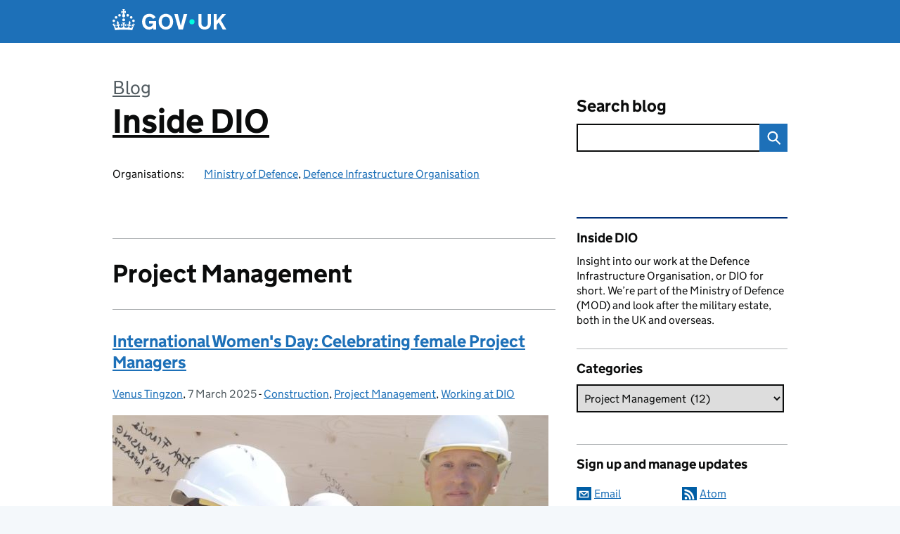

--- FILE ---
content_type: text/html; charset=UTF-8
request_url: https://insidedio.blog.gov.uk/category/project-management/
body_size: 18043
content:
<!DOCTYPE html>
<html lang="en" class="govuk-template--rebranded">
	<head>
		<meta charset="utf-8">

		<meta name="viewport" content="width=device-width, initial-scale=1, viewport-fit=cover">
		<meta name="theme-color" content="#0b0c0c">

		<link rel="icon" sizes="48x48" href="https://insidedio.blog.gov.uk/wp-content/themes/gds-blogs/build/node_modules/govuk-frontend/dist/govuk/assets/rebrand/images/favicon.ico">
		<link rel="icon" sizes="any" href="https://insidedio.blog.gov.uk/wp-content/themes/gds-blogs/build/node_modules/govuk-frontend/dist/govuk/assets/rebrand/images/favicon.svg" type="image/svg+xml">
		<link rel="mask-icon" href="https://insidedio.blog.gov.uk/wp-content/themes/gds-blogs/build/node_modules/govuk-frontend/dist/govuk/assets/rebrand/images/govuk-icon-mask.svg" color="#0b0c0c">
		<link rel="apple-touch-icon" href="https://insidedio.blog.gov.uk/wp-content/themes/gds-blogs/build/node_modules/govuk-frontend/dist/govuk/assets/rebrand/images/govuk-icon-180.png">
		<link rel="manifest" href="https://insidedio.blog.gov.uk/wp-content/themes/gds-blogs/build/node_modules/govuk-frontend/dist/govuk/assets/rebrand/manifest.json">

		<title>Project Management &#8211; Inside DIO</title>
<meta name='robots' content='max-image-preview:large' />
<link rel='dns-prefetch' href='//cc.cdn.civiccomputing.com' />
<link rel='dns-prefetch' href='//insidedio.blog.gov.uk' />
<link rel="alternate" type="application/atom+xml" title="Inside DIO &raquo; Feed" href="https://insidedio.blog.gov.uk/feed/" />
<link rel="alternate" type="application/atom+xml" title="Inside DIO &raquo; Project Management Category Feed" href="https://insidedio.blog.gov.uk/category/project-management/feed/" />
<style id='wp-img-auto-sizes-contain-inline-css'>
img:is([sizes=auto i],[sizes^="auto," i]){contain-intrinsic-size:3000px 1500px}
/*# sourceURL=wp-img-auto-sizes-contain-inline-css */
</style>
<style id='wp-block-library-inline-css'>
:root{--wp-block-synced-color:#7a00df;--wp-block-synced-color--rgb:122,0,223;--wp-bound-block-color:var(--wp-block-synced-color);--wp-editor-canvas-background:#ddd;--wp-admin-theme-color:#007cba;--wp-admin-theme-color--rgb:0,124,186;--wp-admin-theme-color-darker-10:#006ba1;--wp-admin-theme-color-darker-10--rgb:0,107,160.5;--wp-admin-theme-color-darker-20:#005a87;--wp-admin-theme-color-darker-20--rgb:0,90,135;--wp-admin-border-width-focus:2px}@media (min-resolution:192dpi){:root{--wp-admin-border-width-focus:1.5px}}.wp-element-button{cursor:pointer}:root .has-very-light-gray-background-color{background-color:#eee}:root .has-very-dark-gray-background-color{background-color:#313131}:root .has-very-light-gray-color{color:#eee}:root .has-very-dark-gray-color{color:#313131}:root .has-vivid-green-cyan-to-vivid-cyan-blue-gradient-background{background:linear-gradient(135deg,#00d084,#0693e3)}:root .has-purple-crush-gradient-background{background:linear-gradient(135deg,#34e2e4,#4721fb 50%,#ab1dfe)}:root .has-hazy-dawn-gradient-background{background:linear-gradient(135deg,#faaca8,#dad0ec)}:root .has-subdued-olive-gradient-background{background:linear-gradient(135deg,#fafae1,#67a671)}:root .has-atomic-cream-gradient-background{background:linear-gradient(135deg,#fdd79a,#004a59)}:root .has-nightshade-gradient-background{background:linear-gradient(135deg,#330968,#31cdcf)}:root .has-midnight-gradient-background{background:linear-gradient(135deg,#020381,#2874fc)}:root{--wp--preset--font-size--normal:16px;--wp--preset--font-size--huge:42px}.has-regular-font-size{font-size:1em}.has-larger-font-size{font-size:2.625em}.has-normal-font-size{font-size:var(--wp--preset--font-size--normal)}.has-huge-font-size{font-size:var(--wp--preset--font-size--huge)}.has-text-align-center{text-align:center}.has-text-align-left{text-align:left}.has-text-align-right{text-align:right}.has-fit-text{white-space:nowrap!important}#end-resizable-editor-section{display:none}.aligncenter{clear:both}.items-justified-left{justify-content:flex-start}.items-justified-center{justify-content:center}.items-justified-right{justify-content:flex-end}.items-justified-space-between{justify-content:space-between}.screen-reader-text{border:0;clip-path:inset(50%);height:1px;margin:-1px;overflow:hidden;padding:0;position:absolute;width:1px;word-wrap:normal!important}.screen-reader-text:focus{background-color:#ddd;clip-path:none;color:#444;display:block;font-size:1em;height:auto;left:5px;line-height:normal;padding:15px 23px 14px;text-decoration:none;top:5px;width:auto;z-index:100000}html :where(.has-border-color){border-style:solid}html :where([style*=border-top-color]){border-top-style:solid}html :where([style*=border-right-color]){border-right-style:solid}html :where([style*=border-bottom-color]){border-bottom-style:solid}html :where([style*=border-left-color]){border-left-style:solid}html :where([style*=border-width]){border-style:solid}html :where([style*=border-top-width]){border-top-style:solid}html :where([style*=border-right-width]){border-right-style:solid}html :where([style*=border-bottom-width]){border-bottom-style:solid}html :where([style*=border-left-width]){border-left-style:solid}html :where(img[class*=wp-image-]){height:auto;max-width:100%}:where(figure){margin:0 0 1em}html :where(.is-position-sticky){--wp-admin--admin-bar--position-offset:var(--wp-admin--admin-bar--height,0px)}@media screen and (max-width:600px){html :where(.is-position-sticky){--wp-admin--admin-bar--position-offset:0px}}

/*# sourceURL=wp-block-library-inline-css */
</style><style id='wp-block-heading-inline-css'>
h1:where(.wp-block-heading).has-background,h2:where(.wp-block-heading).has-background,h3:where(.wp-block-heading).has-background,h4:where(.wp-block-heading).has-background,h5:where(.wp-block-heading).has-background,h6:where(.wp-block-heading).has-background{padding:1.25em 2.375em}h1.has-text-align-left[style*=writing-mode]:where([style*=vertical-lr]),h1.has-text-align-right[style*=writing-mode]:where([style*=vertical-rl]),h2.has-text-align-left[style*=writing-mode]:where([style*=vertical-lr]),h2.has-text-align-right[style*=writing-mode]:where([style*=vertical-rl]),h3.has-text-align-left[style*=writing-mode]:where([style*=vertical-lr]),h3.has-text-align-right[style*=writing-mode]:where([style*=vertical-rl]),h4.has-text-align-left[style*=writing-mode]:where([style*=vertical-lr]),h4.has-text-align-right[style*=writing-mode]:where([style*=vertical-rl]),h5.has-text-align-left[style*=writing-mode]:where([style*=vertical-lr]),h5.has-text-align-right[style*=writing-mode]:where([style*=vertical-rl]),h6.has-text-align-left[style*=writing-mode]:where([style*=vertical-lr]),h6.has-text-align-right[style*=writing-mode]:where([style*=vertical-rl]){rotate:180deg}
/*# sourceURL=https://insidedio.blog.gov.uk/wp-includes/blocks/heading/style.min.css */
</style>
<style id='wp-block-paragraph-inline-css'>
.is-small-text{font-size:.875em}.is-regular-text{font-size:1em}.is-large-text{font-size:2.25em}.is-larger-text{font-size:3em}.has-drop-cap:not(:focus):first-letter{float:left;font-size:8.4em;font-style:normal;font-weight:100;line-height:.68;margin:.05em .1em 0 0;text-transform:uppercase}body.rtl .has-drop-cap:not(:focus):first-letter{float:none;margin-left:.1em}p.has-drop-cap.has-background{overflow:hidden}:root :where(p.has-background){padding:1.25em 2.375em}:where(p.has-text-color:not(.has-link-color)) a{color:inherit}p.has-text-align-left[style*="writing-mode:vertical-lr"],p.has-text-align-right[style*="writing-mode:vertical-rl"]{rotate:180deg}
/*# sourceURL=https://insidedio.blog.gov.uk/wp-includes/blocks/paragraph/style.min.css */
</style>
<style id='global-styles-inline-css'>
:root{--wp--preset--aspect-ratio--square: 1;--wp--preset--aspect-ratio--4-3: 4/3;--wp--preset--aspect-ratio--3-4: 3/4;--wp--preset--aspect-ratio--3-2: 3/2;--wp--preset--aspect-ratio--2-3: 2/3;--wp--preset--aspect-ratio--16-9: 16/9;--wp--preset--aspect-ratio--9-16: 9/16;--wp--preset--color--black: var(--wp--custom--govuk-color--black);--wp--preset--color--cyan-bluish-gray: #abb8c3;--wp--preset--color--white: var(--wp--custom--govuk-color--white);--wp--preset--color--pale-pink: #f78da7;--wp--preset--color--vivid-red: #cf2e2e;--wp--preset--color--luminous-vivid-orange: #ff6900;--wp--preset--color--luminous-vivid-amber: #fcb900;--wp--preset--color--light-green-cyan: #7bdcb5;--wp--preset--color--vivid-green-cyan: #00d084;--wp--preset--color--pale-cyan-blue: #8ed1fc;--wp--preset--color--vivid-cyan-blue: #0693e3;--wp--preset--color--vivid-purple: #9b51e0;--wp--preset--color--dark-grey: var(--wp--custom--govuk-color--dark-grey);--wp--preset--color--mid-grey: var(--wp--custom--govuk-color--mid-grey);--wp--preset--color--light-grey: var(--wp--custom--govuk-color--light-grey);--wp--preset--color--blue: var(--wp--custom--govuk-color--blue);--wp--preset--color--green: var(--wp--custom--govuk-color--green);--wp--preset--color--turquoise: var(--wp--custom--govuk-color--turquoise);--wp--preset--gradient--vivid-cyan-blue-to-vivid-purple: linear-gradient(135deg,rgb(6,147,227) 0%,rgb(155,81,224) 100%);--wp--preset--gradient--light-green-cyan-to-vivid-green-cyan: linear-gradient(135deg,rgb(122,220,180) 0%,rgb(0,208,130) 100%);--wp--preset--gradient--luminous-vivid-amber-to-luminous-vivid-orange: linear-gradient(135deg,rgb(252,185,0) 0%,rgb(255,105,0) 100%);--wp--preset--gradient--luminous-vivid-orange-to-vivid-red: linear-gradient(135deg,rgb(255,105,0) 0%,rgb(207,46,46) 100%);--wp--preset--gradient--very-light-gray-to-cyan-bluish-gray: linear-gradient(135deg,rgb(238,238,238) 0%,rgb(169,184,195) 100%);--wp--preset--gradient--cool-to-warm-spectrum: linear-gradient(135deg,rgb(74,234,220) 0%,rgb(151,120,209) 20%,rgb(207,42,186) 40%,rgb(238,44,130) 60%,rgb(251,105,98) 80%,rgb(254,248,76) 100%);--wp--preset--gradient--blush-light-purple: linear-gradient(135deg,rgb(255,206,236) 0%,rgb(152,150,240) 100%);--wp--preset--gradient--blush-bordeaux: linear-gradient(135deg,rgb(254,205,165) 0%,rgb(254,45,45) 50%,rgb(107,0,62) 100%);--wp--preset--gradient--luminous-dusk: linear-gradient(135deg,rgb(255,203,112) 0%,rgb(199,81,192) 50%,rgb(65,88,208) 100%);--wp--preset--gradient--pale-ocean: linear-gradient(135deg,rgb(255,245,203) 0%,rgb(182,227,212) 50%,rgb(51,167,181) 100%);--wp--preset--gradient--electric-grass: linear-gradient(135deg,rgb(202,248,128) 0%,rgb(113,206,126) 100%);--wp--preset--gradient--midnight: linear-gradient(135deg,rgb(2,3,129) 0%,rgb(40,116,252) 100%);--wp--preset--font-size--small: 13px;--wp--preset--font-size--medium: 20px;--wp--preset--font-size--large: 36px;--wp--preset--font-size--x-large: 42px;--wp--preset--spacing--20: 0.44rem;--wp--preset--spacing--30: 0.67rem;--wp--preset--spacing--40: 1rem;--wp--preset--spacing--50: 1.5rem;--wp--preset--spacing--60: 2.25rem;--wp--preset--spacing--70: 3.38rem;--wp--preset--spacing--80: 5.06rem;--wp--preset--spacing--1: 0.3125rem;--wp--preset--spacing--2: 0.625rem;--wp--preset--spacing--3: 0.9375rem;--wp--preset--spacing--4: clamp(0.9375rem, (100vw - 40rem) * 1000, 1.25rem);--wp--preset--spacing--5: clamp(0.9375rem, (100vw - 40rem) * 1000, 1.5625rem);--wp--preset--spacing--6: clamp(1.25rem, (100vw - 40rem) * 1000, 1.875rem);--wp--preset--spacing--7: clamp(1.5625rem, (100vw - 40rem) * 1000, 2.5rem);--wp--preset--spacing--8: clamp(1.875rem, (100vw - 40rem) * 1000, 3.125rem);--wp--preset--spacing--9: clamp(2.5rem, (100vw - 40rem) * 1000, 3.75rem);--wp--preset--shadow--natural: 6px 6px 9px rgba(0, 0, 0, 0.2);--wp--preset--shadow--deep: 12px 12px 50px rgba(0, 0, 0, 0.4);--wp--preset--shadow--sharp: 6px 6px 0px rgba(0, 0, 0, 0.2);--wp--preset--shadow--outlined: 6px 6px 0px -3px rgb(255, 255, 255), 6px 6px rgb(0, 0, 0);--wp--preset--shadow--crisp: 6px 6px 0px rgb(0, 0, 0);--wp--custom--govuk-color--black: #0b0c0c;--wp--custom--govuk-color--dark-grey: #505a5f;--wp--custom--govuk-color--mid-grey: #b1b4b6;--wp--custom--govuk-color--light-grey: #f3f2f1;--wp--custom--govuk-color--white: #ffffff;--wp--custom--govuk-color--blue: #1d70b8;--wp--custom--govuk-color--green: #00703c;--wp--custom--govuk-color--turquoise: #28a197;}:root { --wp--style--global--content-size: 630px;--wp--style--global--wide-size: 960px; }:where(body) { margin: 0; }.wp-site-blocks > .alignleft { float: left; margin-right: 2em; }.wp-site-blocks > .alignright { float: right; margin-left: 2em; }.wp-site-blocks > .aligncenter { justify-content: center; margin-left: auto; margin-right: auto; }:where(.is-layout-flex){gap: 0.5em;}:where(.is-layout-grid){gap: 0.5em;}.is-layout-flow > .alignleft{float: left;margin-inline-start: 0;margin-inline-end: 2em;}.is-layout-flow > .alignright{float: right;margin-inline-start: 2em;margin-inline-end: 0;}.is-layout-flow > .aligncenter{margin-left: auto !important;margin-right: auto !important;}.is-layout-constrained > .alignleft{float: left;margin-inline-start: 0;margin-inline-end: 2em;}.is-layout-constrained > .alignright{float: right;margin-inline-start: 2em;margin-inline-end: 0;}.is-layout-constrained > .aligncenter{margin-left: auto !important;margin-right: auto !important;}.is-layout-constrained > :where(:not(.alignleft):not(.alignright):not(.alignfull)){max-width: var(--wp--style--global--content-size);margin-left: auto !important;margin-right: auto !important;}.is-layout-constrained > .alignwide{max-width: var(--wp--style--global--wide-size);}body .is-layout-flex{display: flex;}.is-layout-flex{flex-wrap: wrap;align-items: center;}.is-layout-flex > :is(*, div){margin: 0;}body .is-layout-grid{display: grid;}.is-layout-grid > :is(*, div){margin: 0;}body{padding-top: 0px;padding-right: 0px;padding-bottom: 0px;padding-left: 0px;}a:where(:not(.wp-element-button)){text-decoration: underline;}:root :where(.wp-element-button, .wp-block-button__link){background-color: #32373c;border-width: 0;color: #fff;font-family: inherit;font-size: inherit;font-style: inherit;font-weight: inherit;letter-spacing: inherit;line-height: inherit;padding-top: calc(0.667em + 2px);padding-right: calc(1.333em + 2px);padding-bottom: calc(0.667em + 2px);padding-left: calc(1.333em + 2px);text-decoration: none;text-transform: inherit;}.has-black-color{color: var(--wp--preset--color--black) !important;}.has-cyan-bluish-gray-color{color: var(--wp--preset--color--cyan-bluish-gray) !important;}.has-white-color{color: var(--wp--preset--color--white) !important;}.has-pale-pink-color{color: var(--wp--preset--color--pale-pink) !important;}.has-vivid-red-color{color: var(--wp--preset--color--vivid-red) !important;}.has-luminous-vivid-orange-color{color: var(--wp--preset--color--luminous-vivid-orange) !important;}.has-luminous-vivid-amber-color{color: var(--wp--preset--color--luminous-vivid-amber) !important;}.has-light-green-cyan-color{color: var(--wp--preset--color--light-green-cyan) !important;}.has-vivid-green-cyan-color{color: var(--wp--preset--color--vivid-green-cyan) !important;}.has-pale-cyan-blue-color{color: var(--wp--preset--color--pale-cyan-blue) !important;}.has-vivid-cyan-blue-color{color: var(--wp--preset--color--vivid-cyan-blue) !important;}.has-vivid-purple-color{color: var(--wp--preset--color--vivid-purple) !important;}.has-dark-grey-color{color: var(--wp--preset--color--dark-grey) !important;}.has-mid-grey-color{color: var(--wp--preset--color--mid-grey) !important;}.has-light-grey-color{color: var(--wp--preset--color--light-grey) !important;}.has-blue-color{color: var(--wp--preset--color--blue) !important;}.has-green-color{color: var(--wp--preset--color--green) !important;}.has-turquoise-color{color: var(--wp--preset--color--turquoise) !important;}.has-black-background-color{background-color: var(--wp--preset--color--black) !important;}.has-cyan-bluish-gray-background-color{background-color: var(--wp--preset--color--cyan-bluish-gray) !important;}.has-white-background-color{background-color: var(--wp--preset--color--white) !important;}.has-pale-pink-background-color{background-color: var(--wp--preset--color--pale-pink) !important;}.has-vivid-red-background-color{background-color: var(--wp--preset--color--vivid-red) !important;}.has-luminous-vivid-orange-background-color{background-color: var(--wp--preset--color--luminous-vivid-orange) !important;}.has-luminous-vivid-amber-background-color{background-color: var(--wp--preset--color--luminous-vivid-amber) !important;}.has-light-green-cyan-background-color{background-color: var(--wp--preset--color--light-green-cyan) !important;}.has-vivid-green-cyan-background-color{background-color: var(--wp--preset--color--vivid-green-cyan) !important;}.has-pale-cyan-blue-background-color{background-color: var(--wp--preset--color--pale-cyan-blue) !important;}.has-vivid-cyan-blue-background-color{background-color: var(--wp--preset--color--vivid-cyan-blue) !important;}.has-vivid-purple-background-color{background-color: var(--wp--preset--color--vivid-purple) !important;}.has-dark-grey-background-color{background-color: var(--wp--preset--color--dark-grey) !important;}.has-mid-grey-background-color{background-color: var(--wp--preset--color--mid-grey) !important;}.has-light-grey-background-color{background-color: var(--wp--preset--color--light-grey) !important;}.has-blue-background-color{background-color: var(--wp--preset--color--blue) !important;}.has-green-background-color{background-color: var(--wp--preset--color--green) !important;}.has-turquoise-background-color{background-color: var(--wp--preset--color--turquoise) !important;}.has-black-border-color{border-color: var(--wp--preset--color--black) !important;}.has-cyan-bluish-gray-border-color{border-color: var(--wp--preset--color--cyan-bluish-gray) !important;}.has-white-border-color{border-color: var(--wp--preset--color--white) !important;}.has-pale-pink-border-color{border-color: var(--wp--preset--color--pale-pink) !important;}.has-vivid-red-border-color{border-color: var(--wp--preset--color--vivid-red) !important;}.has-luminous-vivid-orange-border-color{border-color: var(--wp--preset--color--luminous-vivid-orange) !important;}.has-luminous-vivid-amber-border-color{border-color: var(--wp--preset--color--luminous-vivid-amber) !important;}.has-light-green-cyan-border-color{border-color: var(--wp--preset--color--light-green-cyan) !important;}.has-vivid-green-cyan-border-color{border-color: var(--wp--preset--color--vivid-green-cyan) !important;}.has-pale-cyan-blue-border-color{border-color: var(--wp--preset--color--pale-cyan-blue) !important;}.has-vivid-cyan-blue-border-color{border-color: var(--wp--preset--color--vivid-cyan-blue) !important;}.has-vivid-purple-border-color{border-color: var(--wp--preset--color--vivid-purple) !important;}.has-dark-grey-border-color{border-color: var(--wp--preset--color--dark-grey) !important;}.has-mid-grey-border-color{border-color: var(--wp--preset--color--mid-grey) !important;}.has-light-grey-border-color{border-color: var(--wp--preset--color--light-grey) !important;}.has-blue-border-color{border-color: var(--wp--preset--color--blue) !important;}.has-green-border-color{border-color: var(--wp--preset--color--green) !important;}.has-turquoise-border-color{border-color: var(--wp--preset--color--turquoise) !important;}.has-vivid-cyan-blue-to-vivid-purple-gradient-background{background: var(--wp--preset--gradient--vivid-cyan-blue-to-vivid-purple) !important;}.has-light-green-cyan-to-vivid-green-cyan-gradient-background{background: var(--wp--preset--gradient--light-green-cyan-to-vivid-green-cyan) !important;}.has-luminous-vivid-amber-to-luminous-vivid-orange-gradient-background{background: var(--wp--preset--gradient--luminous-vivid-amber-to-luminous-vivid-orange) !important;}.has-luminous-vivid-orange-to-vivid-red-gradient-background{background: var(--wp--preset--gradient--luminous-vivid-orange-to-vivid-red) !important;}.has-very-light-gray-to-cyan-bluish-gray-gradient-background{background: var(--wp--preset--gradient--very-light-gray-to-cyan-bluish-gray) !important;}.has-cool-to-warm-spectrum-gradient-background{background: var(--wp--preset--gradient--cool-to-warm-spectrum) !important;}.has-blush-light-purple-gradient-background{background: var(--wp--preset--gradient--blush-light-purple) !important;}.has-blush-bordeaux-gradient-background{background: var(--wp--preset--gradient--blush-bordeaux) !important;}.has-luminous-dusk-gradient-background{background: var(--wp--preset--gradient--luminous-dusk) !important;}.has-pale-ocean-gradient-background{background: var(--wp--preset--gradient--pale-ocean) !important;}.has-electric-grass-gradient-background{background: var(--wp--preset--gradient--electric-grass) !important;}.has-midnight-gradient-background{background: var(--wp--preset--gradient--midnight) !important;}.has-small-font-size{font-size: var(--wp--preset--font-size--small) !important;}.has-medium-font-size{font-size: var(--wp--preset--font-size--medium) !important;}.has-large-font-size{font-size: var(--wp--preset--font-size--large) !important;}.has-x-large-font-size{font-size: var(--wp--preset--font-size--x-large) !important;}
/*# sourceURL=global-styles-inline-css */
</style>

<link rel='stylesheet' id='dxw-digest-css' href='https://insidedio.blog.gov.uk/wp-content/plugins/dxw-digest/app/../assets/css/dxw-digest.css?ver=6.9' media='all' />
<link rel='stylesheet' id='main-css' href='https://insidedio.blog.gov.uk/wp-content/themes/gds-blogs/build/main-592accf48c36d4c61c393fa8a73185ddcf8c65ca.min.css?ver=6.9' media='all' />
<link rel='stylesheet' id='aurora-heatmap-css' href='https://insidedio.blog.gov.uk/wp-content/plugins/aurora-heatmap/style.css?ver=1.7.1' media='all' />
<script src="https://insidedio.blog.gov.uk/wp-includes/js/jquery/jquery.min.js?ver=3.7.1" id="jquery-core-js"></script>
<script src="https://insidedio.blog.gov.uk/wp-includes/js/jquery/jquery-migrate.min.js?ver=3.4.1" id="jquery-migrate-js"></script>
<script src="https://insidedio.blog.gov.uk/wp-content/themes/gds-blogs/build/main-1a574665cb89c6954a0fc51bba2076ee798236b6.min.js?ver=6.9" id="main-js"></script>
<script src="https://cc.cdn.civiccomputing.com/9/cookieControl-9.x.min.js?ver=6.9" id="cookieControl-js"></script>
<script id="cookieControlConfig-js-extra">
var cookieControlSettings = {"apiKey":"c8b1d37ba682b6d122f1360da011322b3b755539","product":"PRO","domain":"insidedio.blog.gov.uk"};
//# sourceURL=cookieControlConfig-js-extra
</script>
<script src="https://insidedio.blog.gov.uk/wp-content/plugins/gds-cookies-and-analytics/assets/cookieControlConfig.js?ver=6.9" id="cookieControlConfig-js"></script>
<script src="https://insidedio.blog.gov.uk/wp-content/plugins/dxw-digest/app/../assets/js/dxw-digest.js?ver=6.9" id="dxw-digest-js"></script>
<script src="https://insidedio.blog.gov.uk/wp-content/themes/gds-blogs/build/govuk-frontend-load.js?ver=6.9" id="govuk-frontend-js" type="module"></script>
<script id="aurora-heatmap-js-extra">
var aurora_heatmap = {"_mode":"reporter","ajax_url":"https://insidedio.blog.gov.uk/wp-admin/admin-ajax.php","action":"aurora_heatmap","reports":"click_pc,click_mobile","debug":"0","ajax_delay_time":"3000","ajax_interval":"10","ajax_bulk":null};
//# sourceURL=aurora-heatmap-js-extra
</script>
<script src="https://insidedio.blog.gov.uk/wp-content/plugins/aurora-heatmap/js/aurora-heatmap.min.js?ver=1.7.1" id="aurora-heatmap-js"></script>
	<meta name="description" content="News and updates from the Defence Infrastructure Organisation">

	</head>
	<body class="archive category category-project-management category-1352 wp-theme-gds-blogs govuk-template__body">
		<script>
document.body.className += ' js-enabled' + ('noModule' in HTMLScriptElement.prototype ? ' govuk-frontend-supported' : '');
</script>

		<a href="#content" class="govuk-skip-link" data-module="govuk-skip-link">Skip to main content</a>
		<header class="govuk-header" data-module="govuk-header">
			<div class="govuk-header__container govuk-width-container">
				<div class="govuk-header__logo">
					<a href="https://www.gov.uk/" title="Go to the GOV.UK homepage" id="logo" class="govuk-header__link govuk-header__link--homepage">  
						<svg
							focusable="false"
							role="img"
							xmlns="http://www.w3.org/2000/svg"
							viewBox="0 0 324 60"
							height="30"
							width="162"
							fill="currentcolor"
							class="govuk-header__logotype"
							aria-label="GOV.UK">
							<title>GOV.UK</title>
							<g>
								<circle cx="20" cy="17.6" r="3.7"></circle>
								<circle cx="10.2" cy="23.5" r="3.7"></circle>
								<circle cx="3.7" cy="33.2" r="3.7"></circle>
								<circle cx="31.7" cy="30.6" r="3.7"></circle>
								<circle cx="43.3" cy="17.6" r="3.7"></circle>
								<circle cx="53.2" cy="23.5" r="3.7"></circle>
								<circle cx="59.7" cy="33.2" r="3.7"></circle>
								<circle cx="31.7" cy="30.6" r="3.7"></circle>
								<path d="M33.1,9.8c.2-.1.3-.3.5-.5l4.6,2.4v-6.8l-4.6,1.5c-.1-.2-.3-.3-.5-.5l1.9-5.9h-6.7l1.9,5.9c-.2.1-.3.3-.5.5l-4.6-1.5v6.8l4.6-2.4c.1.2.3.3.5.5l-2.6,8c-.9,2.8,1.2,5.7,4.1,5.7h0c3,0,5.1-2.9,4.1-5.7l-2.6-8ZM37,37.9s-3.4,3.8-4.1,6.1c2.2,0,4.2-.5,6.4-2.8l-.7,8.5c-2-2.8-4.4-4.1-5.7-3.8.1,3.1.5,6.7,5.8,7.2,3.7.3,6.7-1.5,7-3.8.4-2.6-2-4.3-3.7-1.6-1.4-4.5,2.4-6.1,4.9-3.2-1.9-4.5-1.8-7.7,2.4-10.9,3,4,2.6,7.3-1.2,11.1,2.4-1.3,6.2,0,4,4.6-1.2-2.8-3.7-2.2-4.2.2-.3,1.7.7,3.7,3,4.2,1.9.3,4.7-.9,7-5.9-1.3,0-2.4.7-3.9,1.7l2.4-8c.6,2.3,1.4,3.7,2.2,4.5.6-1.6.5-2.8,0-5.3l5,1.8c-2.6,3.6-5.2,8.7-7.3,17.5-7.4-1.1-15.7-1.7-24.5-1.7h0c-8.8,0-17.1.6-24.5,1.7-2.1-8.9-4.7-13.9-7.3-17.5l5-1.8c-.5,2.5-.6,3.7,0,5.3.8-.8,1.6-2.3,2.2-4.5l2.4,8c-1.5-1-2.6-1.7-3.9-1.7,2.3,5,5.2,6.2,7,5.9,2.3-.4,3.3-2.4,3-4.2-.5-2.4-3-3.1-4.2-.2-2.2-4.6,1.6-6,4-4.6-3.7-3.7-4.2-7.1-1.2-11.1,4.2,3.2,4.3,6.4,2.4,10.9,2.5-2.8,6.3-1.3,4.9,3.2-1.8-2.7-4.1-1-3.7,1.6.3,2.3,3.3,4.1,7,3.8,5.4-.5,5.7-4.2,5.8-7.2-1.3-.2-3.7,1-5.7,3.8l-.7-8.5c2.2,2.3,4.2,2.7,6.4,2.8-.7-2.3-4.1-6.1-4.1-6.1h10.6,0Z"></path>
							</g>
							<circle class="govuk-logo-dot" cx="226" cy="36" r="7.3"></circle>
							<path d="M93.94 41.25c.4 1.81 1.2 3.21 2.21 4.62 1 1.4 2.21 2.41 3.61 3.21s3.21 1.2 5.22 1.2 3.61-.4 4.82-1c1.4-.6 2.41-1.4 3.21-2.41.8-1 1.4-2.01 1.61-3.01s.4-2.01.4-3.01v.14h-10.86v-7.02h20.07v24.08h-8.03v-5.56c-.6.8-1.38 1.61-2.19 2.41-.8.8-1.81 1.2-2.81 1.81-1 .4-2.21.8-3.41 1.2s-2.41.4-3.81.4a18.56 18.56 0 0 1-14.65-6.63c-1.6-2.01-3.01-4.41-3.81-7.02s-1.4-5.62-1.4-8.83.4-6.02 1.4-8.83a20.45 20.45 0 0 1 19.46-13.65c3.21 0 4.01.2 5.82.8 1.81.4 3.61 1.2 5.02 2.01 1.61.8 2.81 2.01 4.01 3.21s2.21 2.61 2.81 4.21l-7.63 4.41c-.4-1-1-1.81-1.61-2.61-.6-.8-1.4-1.4-2.21-2.01-.8-.6-1.81-1-2.81-1.4-1-.4-2.21-.4-3.61-.4-2.01 0-3.81.4-5.22 1.2-1.4.8-2.61 1.81-3.61 3.21s-1.61 2.81-2.21 4.62c-.4 1.81-.6 3.71-.6 5.42s.8 5.22.8 5.22Zm57.8-27.9c3.21 0 6.22.6 8.63 1.81 2.41 1.2 4.82 2.81 6.62 4.82S170.2 24.39 171 27s1.4 5.62 1.4 8.83-.4 6.02-1.4 8.83-2.41 5.02-4.01 7.02-4.01 3.61-6.62 4.82-5.42 1.81-8.63 1.81-6.22-.6-8.63-1.81-4.82-2.81-6.42-4.82-3.21-4.41-4.01-7.02-1.4-5.62-1.4-8.83.4-6.02 1.4-8.83 2.41-5.02 4.01-7.02 4.01-3.61 6.42-4.82 5.42-1.81 8.63-1.81Zm0 36.73c1.81 0 3.61-.4 5.02-1s2.61-1.81 3.61-3.01 1.81-2.81 2.21-4.41c.4-1.81.8-3.61.8-5.62 0-2.21-.2-4.21-.8-6.02s-1.2-3.21-2.21-4.62c-1-1.2-2.21-2.21-3.61-3.01s-3.21-1-5.02-1-3.61.4-5.02 1c-1.4.8-2.61 1.81-3.61 3.01s-1.81 2.81-2.21 4.62c-.4 1.81-.8 3.61-.8 5.62 0 2.41.2 4.21.8 6.02.4 1.81 1.2 3.21 2.21 4.41s2.21 2.21 3.61 3.01c1.4.8 3.21 1 5.02 1Zm36.32 7.96-12.24-44.15h9.83l8.43 32.77h.4l8.23-32.77h9.83L200.3 58.04h-12.24Zm74.14-7.96c2.18 0 3.51-.6 3.51-.6 1.2-.6 2.01-1 2.81-1.81s1.4-1.81 1.81-2.81a13 13 0 0 0 .8-4.01V13.9h8.63v28.15c0 2.41-.4 4.62-1.4 6.62-.8 2.01-2.21 3.61-3.61 5.02s-3.41 2.41-5.62 3.21-4.62 1.2-7.02 1.2-5.02-.4-7.02-1.2c-2.21-.8-4.01-1.81-5.62-3.21s-2.81-3.01-3.61-5.02-1.4-4.21-1.4-6.62V13.9h8.63v26.95c0 1.61.2 3.01.8 4.01.4 1.2 1.2 2.21 2.01 2.81.8.8 1.81 1.4 2.81 1.81 0 0 1.34.6 3.51.6Zm34.22-36.18v18.92l15.65-18.92h10.82l-15.03 17.32 16.03 26.83h-10.21l-11.44-20.21-5.62 6.22v13.99h-8.83V13.9"></path>
						</svg>
					</a>
				</div>
			</div>
		</header>

				<div class="govuk-width-container">
    <header class="header" aria-label="blog name">
    <div class="govuk-grid-row">

        
        <div class="govuk-grid-column-two-thirds">
            <div class="blog-title govuk-heading-xl">
                <span class="blog"><a href="https://www.blog.gov.uk/">Blog</a></span>
                <a href="https://insidedio.blog.gov.uk">Inside DIO</a>
			</div>

                            <div class="bottom blog-meta">
                                                    <dl>
                                <dt>Organisations:</dt>
                                <dd><a href="https://www.gov.uk/government/organisations/ministry-of-defence">Ministry of Defence</a>, <a href="https://www.gov.uk/government/organisations/defence-infrastructure-organisation">Defence Infrastructure Organisation</a></dd>
                            </dl>
                                                                </div>
                    </div>

        <div class="govuk-grid-column-one-third">
                                    <div class="bottom search-container">
                <form role="search" method="get" id="searchform" class="form-search" action="https://insidedio.blog.gov.uk/">
    <label class="govuk-label govuk-label--m" for="s">Search blog</label>
    <div class="search-input-wrapper">
        <input enterkeyhint="search" title="Search" type="search" value="" name="s" id="s" class="search-query">
        <input type="submit" id="searchsubmit" value="Search" class="btn">
    </div>
</form>
            </div>
        </div>

    </div>

    
</header>
      <main id="content" class="govuk-grid-row">
    <div class="govuk-grid-column-two-thirds main-content">
		  <hr class="govuk-section-break govuk-section-break--l govuk-section-break--visible">
  <h1 class="govuk-heading-l">Project Management</h1>
  <article class="post-6016 post type-post status-publish format-standard has-post-thumbnail hentry category-construction category-project-management category-working-at-dio tag-construction tag-international-womens-day tag-project-management">
  <header>
    <h2 class="govuk-heading-m"><a class="govuk-link" href="https://insidedio.blog.gov.uk/2025/03/07/international-womens-day-celebrating-female-project-managers/">International Women's Day: Celebrating female Project Managers</a></h2>
    <div class="govuk-body-s">
  	<span class="govuk-visually-hidden">Posted by: </span>
	<a href="https://insidedio.blog.gov.uk/author/venus-tingzon/" title="Posts by Venus Tingzon" class="author url fn" rel="author">Venus Tingzon</a>, <span class="govuk-visually-hidden">Posted on: </span><time class="updated" datetime="2025-03-07T16:09:38+00:00">7 March 2025</time>
  -
  <span class="govuk-visually-hidden">Categories: </span>
  <a href="https://insidedio.blog.gov.uk/category/construction/" rel="category tag">Construction</a>, <a href="https://insidedio.blog.gov.uk/category/project-management/" rel="category tag">Project Management</a>, <a href="https://insidedio.blog.gov.uk/category/working-at-dio/" rel="category tag">Working at DIO</a></div>
    <img width="620" height="413" src="https://insidedio.blog.gov.uk/wp-content/uploads/sites/29/2025/03/IWD25-Venus-pic-1-resized.jpg" class="attachment-large size-large wp-post-image" alt="Two women and a man in Army uniform smile at the camera. They are all wearing high-vis jackets and white hard hats." decoding="async" fetchpriority="high" srcset="https://insidedio.blog.gov.uk/wp-content/uploads/sites/29/2025/03/IWD25-Venus-pic-1-resized.jpg 620w, https://insidedio.blog.gov.uk/wp-content/uploads/sites/29/2025/03/IWD25-Venus-pic-1-resized-300x200.jpg 300w" sizes="(max-width: 620px) 100vw, 620px" />  </header>
  <p>My name is Venus Tingzon and I’m a Senior Project Manager within DIO, a role I have been in since 2020, after joining DIO as a Project Support Officer in 2017. I joined the civil service in 2004, working as …</p>
  
  <footer class="govuk-body-s">
  <a class="govuk-link" href="https://insidedio.blog.gov.uk/2025/03/07/international-womens-day-celebrating-female-project-managers/"><strong>Read more</strong> <span class="govuk-visually-hidden">of International Women's Day: Celebrating female Project Managers</span></a>
  </footer>
</article>
<article class="post-3190 post type-post status-publish format-standard has-post-thumbnail hentry category-project-management category-raf category-raf-northolt category-runways tag-defence-infrastructure-organisation tag-raf-northolt tag-runway">
  <header>
    <h2 class="govuk-heading-m"><a class="govuk-link" href="https://insidedio.blog.gov.uk/2019/04/15/dio-starts-work-on-northolt-runway-resurfacing/">DIO starts work on Northolt runway resurfacing</a></h2>
    <div class="govuk-body-s">
  	<span class="govuk-visually-hidden">Posted by: </span>
	<a href="https://insidedio.blog.gov.uk/author/clement-adekoyejo/" title="Posts by Clement Adekoyejo" class="author url fn" rel="author">Clement Adekoyejo</a>, <span class="govuk-visually-hidden">Posted on: </span><time class="updated" datetime="2019-04-15T15:08:34+00:00">15 April 2019</time>
  -
  <span class="govuk-visually-hidden">Categories: </span>
  <a href="https://insidedio.blog.gov.uk/category/project-management/" rel="category tag">Project Management</a>, <a href="https://insidedio.blog.gov.uk/category/raf/" rel="category tag">RAF</a>, <a href="https://insidedio.blog.gov.uk/category/raf/raf-northolt/" rel="category tag">RAF Northolt</a>, <a href="https://insidedio.blog.gov.uk/category/runways/" rel="category tag">Runways</a></div>
    <img width="620" height="414" src="https://insidedio.blog.gov.uk/wp-content/uploads/sites/29/2018/10/20160422-RAF-Northolt-aerial-view-Crown-Copyright-MOD-2016-e1544024465790-1024x683.jpg" class="attachment-large size-large wp-post-image" alt="RAF Northolt from the air, with the main runway and various buildings visible." decoding="async" srcset="https://insidedio.blog.gov.uk/wp-content/uploads/sites/29/2018/10/20160422-RAF-Northolt-aerial-view-Crown-Copyright-MOD-2016-e1544024465790-1024x683.jpg 1024w, https://insidedio.blog.gov.uk/wp-content/uploads/sites/29/2018/10/20160422-RAF-Northolt-aerial-view-Crown-Copyright-MOD-2016-e1544024465790-300x200.jpg 300w, https://insidedio.blog.gov.uk/wp-content/uploads/sites/29/2018/10/20160422-RAF-Northolt-aerial-view-Crown-Copyright-MOD-2016-e1544024465790-768x512.jpg 768w, https://insidedio.blog.gov.uk/wp-content/uploads/sites/29/2018/10/20160422-RAF-Northolt-aerial-view-Crown-Copyright-MOD-2016-e1544024465790-1536x1024.jpg 1536w, https://insidedio.blog.gov.uk/wp-content/uploads/sites/29/2018/10/20160422-RAF-Northolt-aerial-view-Crown-Copyright-MOD-2016-e1544024465790-2048x1365.jpg 2048w" sizes="(max-width: 620px) 100vw, 620px" />  </header>
  <p>Last October, we awarded a £23 million contract to Lagan Aviation and Infrastructure to resurface the runway at RAF Northolt. We’ve now closed the runway for six months to allow the work to take place.</p>
  
  <footer class="govuk-body-s">
  <a class="govuk-link" href="https://insidedio.blog.gov.uk/2019/04/15/dio-starts-work-on-northolt-runway-resurfacing/"><strong>Read more</strong> <span class="govuk-visually-hidden">of DIO starts work on Northolt runway resurfacing</span></a>
  </footer>
</article>
<article class="post-2810 post type-post status-publish format-standard has-post-thumbnail hentry category-project-management category-raf category-raf-northolt category-runways tag-defence tag-infrastructure tag-raf-northolt tag-runway">
  <header>
    <h2 class="govuk-heading-m"><a class="govuk-link" href="https://insidedio.blog.gov.uk/2018/10/29/resurfacing-the-runway-at-raf-northolt/">Resurfacing the runway at RAF Northolt</a></h2>
    <div class="govuk-body-s">
  	<span class="govuk-visually-hidden">Posted by: </span>
	<a href="https://insidedio.blog.gov.uk/author/clement-adekoyejo/" title="Posts by Clement Adekoyejo" class="author url fn" rel="author">Clement Adekoyejo</a>, <span class="govuk-visually-hidden">Posted on: </span><time class="updated" datetime="2018-10-29T13:48:26+00:00">29 October 2018</time>
  -
  <span class="govuk-visually-hidden">Categories: </span>
  <a href="https://insidedio.blog.gov.uk/category/project-management/" rel="category tag">Project Management</a>, <a href="https://insidedio.blog.gov.uk/category/raf/" rel="category tag">RAF</a>, <a href="https://insidedio.blog.gov.uk/category/raf/raf-northolt/" rel="category tag">RAF Northolt</a>, <a href="https://insidedio.blog.gov.uk/category/runways/" rel="category tag">Runways</a></div>
    <img width="620" height="414" src="https://insidedio.blog.gov.uk/wp-content/uploads/sites/29/2018/10/20160422-RAF-Northolt-aerial-view-Crown-Copyright-MOD-2016-e1544024465790-1024x683.jpg" class="attachment-large size-large wp-post-image" alt="RAF Northolt from the air, with the main runway and various buildings visible." decoding="async" srcset="https://insidedio.blog.gov.uk/wp-content/uploads/sites/29/2018/10/20160422-RAF-Northolt-aerial-view-Crown-Copyright-MOD-2016-e1544024465790-1024x683.jpg 1024w, https://insidedio.blog.gov.uk/wp-content/uploads/sites/29/2018/10/20160422-RAF-Northolt-aerial-view-Crown-Copyright-MOD-2016-e1544024465790-300x200.jpg 300w, https://insidedio.blog.gov.uk/wp-content/uploads/sites/29/2018/10/20160422-RAF-Northolt-aerial-view-Crown-Copyright-MOD-2016-e1544024465790-768x512.jpg 768w, https://insidedio.blog.gov.uk/wp-content/uploads/sites/29/2018/10/20160422-RAF-Northolt-aerial-view-Crown-Copyright-MOD-2016-e1544024465790-1536x1024.jpg 1536w, https://insidedio.blog.gov.uk/wp-content/uploads/sites/29/2018/10/20160422-RAF-Northolt-aerial-view-Crown-Copyright-MOD-2016-e1544024465790-2048x1365.jpg 2048w" sizes="(max-width: 620px) 100vw, 620px" />  </header>
  <p>We’ve just awarded a £23 million contract for resurfacing the runway at RAF Northolt and some associated works to Lagan Aviation and Infrastructure. I’m DIO’s project manager for the work. The work will upgrade the existing runway, improve its drainage and …</p>
  
  <footer class="govuk-body-s">
  <a class="govuk-link" href="https://insidedio.blog.gov.uk/2018/10/29/resurfacing-the-runway-at-raf-northolt/"><strong>Read more</strong> <span class="govuk-visually-hidden">of Resurfacing the runway at RAF Northolt</span></a>
  </footer>
</article>
<article class="post-2215 post type-post status-publish format-standard has-post-thumbnail hentry category-f-35b-lightning-ii category-project-management category-queen-elizabeth-class-aircraft-carriers category-raf-marham category-runways tag-defence-infrastructure-organisation tag-dio tag-f-35 tag-infrastructure tag-lightning tag-ministry-of-defence tag-mod tag-raf tag-raf-marham tag-royal-air-force tag-royal-navy">
  <header>
    <h2 class="govuk-heading-m"><a class="govuk-link" href="https://insidedio.blog.gov.uk/2018/01/22/looking-ahead-a-project-update-from-raf-marham/">Looking Ahead: a project update from RAF Marham</a></h2>
    <div class="govuk-body-s">
  	<span class="govuk-visually-hidden">Posted by: </span>
	<a href="https://insidedio.blog.gov.uk/author/lieutenant-colonel-ian-jenkins/" title="Posts by Lieutenant Colonel Ian Jenkins" class="author url fn" rel="author">Lieutenant Colonel Ian Jenkins</a>, <span class="govuk-visually-hidden">Posted on: </span><time class="updated" datetime="2018-01-22T17:08:40+00:00">22 January 2018</time>
  -
  <span class="govuk-visually-hidden">Categories: </span>
  <a href="https://insidedio.blog.gov.uk/category/f-35b-lightning-ii/" rel="category tag">F-35B Lightning II</a>, <a href="https://insidedio.blog.gov.uk/category/project-management/" rel="category tag">Project Management</a>, <a href="https://insidedio.blog.gov.uk/category/royal-navy/queen-elizabeth-class-aircraft-carriers/" rel="category tag">Queen Elizabeth Class Aircraft Carriers</a>, <a href="https://insidedio.blog.gov.uk/category/raf/raf-marham/" rel="category tag">RAF Marham</a>, <a href="https://insidedio.blog.gov.uk/category/runways/" rel="category tag">Runways</a></div>
    <img width="620" height="424" src="https://insidedio.blog.gov.uk/wp-content/uploads/sites/29/2018/01/45162426-1-1024x701.jpg" class="attachment-large size-large wp-post-image" alt="An RAF F-35B flying over RAF Marham. [Crown Copyright/MOD2016]" decoding="async" loading="lazy" srcset="https://insidedio.blog.gov.uk/wp-content/uploads/sites/29/2018/01/45162426-1-1024x701.jpg 1024w, https://insidedio.blog.gov.uk/wp-content/uploads/sites/29/2018/01/45162426-1-300x205.jpg 300w, https://insidedio.blog.gov.uk/wp-content/uploads/sites/29/2018/01/45162426-1-768x526.jpg 768w, https://insidedio.blog.gov.uk/wp-content/uploads/sites/29/2018/01/45162426-1-1536x1051.jpg 1536w, https://insidedio.blog.gov.uk/wp-content/uploads/sites/29/2018/01/45162426-1-2048x1402.jpg 2048w" sizes="auto, (max-width: 620px) 100vw, 620px" />  </header>
  <p>It’s been a while since my last blog on the progress of work we’re undertaking at RAF Marham to prepare it to be the Main Operating Base of the Royal Navy and RAF’s F-35 Lightning fleet, so this seems a …</p>
  
  <footer class="govuk-body-s">
  <a class="govuk-link" href="https://insidedio.blog.gov.uk/2018/01/22/looking-ahead-a-project-update-from-raf-marham/"><strong>Read more</strong> <span class="govuk-visually-hidden">of Looking Ahead: a project update from RAF Marham</span></a>
        - <a href="https://insidedio.blog.gov.uk/2018/01/22/looking-ahead-a-project-update-from-raf-marham/#comments" class="govuk-link">4 comments</a>
    </footer>
</article>
<article class="post-1487 post type-post status-publish format-standard hentry category-project-management category-raf-valley category-runways tag-defence-infrastructure-organisation tag-dio tag-hawk tag-ministry-of-defence tag-mod tag-raf tag-raf-valley tag-royal-air-force tag-runway">
  <header>
    <h2 class="govuk-heading-m"><a class="govuk-link" href="https://insidedio.blog.gov.uk/2016/05/24/renovating-the-runway-at-raf-valley/">Renovating the Runway at RAF Valley</a></h2>
    <div class="govuk-body-s">
  	<span class="govuk-visually-hidden">Posted by: </span>
	<a href="https://insidedio.blog.gov.uk/author/alan-baker/" title="Posts by Alan Baker" class="author url fn" rel="author">Alan Baker</a>, <span class="govuk-visually-hidden">Posted on: </span><time class="updated" datetime="2016-05-24T14:43:17+00:00">24 May 2016</time>
  -
  <span class="govuk-visually-hidden">Categories: </span>
  <a href="https://insidedio.blog.gov.uk/category/project-management/" rel="category tag">Project Management</a>, <a href="https://insidedio.blog.gov.uk/category/raf/raf-valley/" rel="category tag">RAF Valley</a>, <a href="https://insidedio.blog.gov.uk/category/runways/" rel="category tag">Runways</a></div>
      </header>
  <p>Hi, I’m Alan Baker and I’m a DIO Project Manager. One of my current projects is the runway resurfacing at RAF Valley on Anglesey. Importance of RAF Valley RAF Valley is a fast jet training base where RAF pilots are …</p>
  
  <footer class="govuk-body-s">
  <a class="govuk-link" href="https://insidedio.blog.gov.uk/2016/05/24/renovating-the-runway-at-raf-valley/"><strong>Read more</strong> <span class="govuk-visually-hidden">of Renovating the Runway at RAF Valley</span></a>
  </footer>
</article>
<article class="post-1391 post type-post status-publish format-standard hentry category-gibraltar category-project-management category-runways tag-defence-infrastructure-organisation tag-dio tag-john-williams tag-lagan-construction-international tag-ministry-of-defence tag-mod tag-raf tag-raf-gibraltar tag-royal-air-force tag-runway">
  <header>
    <h2 class="govuk-heading-m"><a class="govuk-link" href="https://insidedio.blog.gov.uk/2016/02/23/raf-gibraltar-runway-renovations-complete/">RAF Gibraltar Runway Renovations Complete</a></h2>
    <div class="govuk-body-s">
  	<span class="govuk-visually-hidden">Posted by: </span>
	<a href="https://insidedio.blog.gov.uk/author/john-williams/" title="Posts by John Williams" class="author url fn" rel="author">John Williams</a>, <span class="govuk-visually-hidden">Posted on: </span><time class="updated" datetime="2016-02-23T12:08:00+00:00">23 February 2016</time>
  -
  <span class="govuk-visually-hidden">Categories: </span>
  <a href="https://insidedio.blog.gov.uk/category/gibraltar/" rel="category tag">Gibraltar</a>, <a href="https://insidedio.blog.gov.uk/category/project-management/" rel="category tag">Project Management</a>, <a href="https://insidedio.blog.gov.uk/category/runways/" rel="category tag">Runways</a></div>
      </header>
  <p>Hi, I’m John Williams and as you may remember if you read my earlier blog, I’m a DIO Project Delivery Manager currently working on overseas projects. These include the runway renovations at RAF Akrotiri in Cyprus and RAF Gibraltar. Project …</p>
  
  <footer class="govuk-body-s">
  <a class="govuk-link" href="https://insidedio.blog.gov.uk/2016/02/23/raf-gibraltar-runway-renovations-complete/"><strong>Read more</strong> <span class="govuk-visually-hidden">of RAF Gibraltar Runway Renovations Complete</span></a>
  </footer>
</article>
<article class="post-1192 post type-post status-publish format-standard hentry category-cyprus category-gibraltar category-project-management category-runways tag-cyprus tag-defence-infrastructure-organisation tag-dio tag-gibraltar tag-john-williams tag-ministry-of-defence tag-mod tag-raf tag-raf-akrotiri tag-royal-air-force tag-runways">
  <header>
    <h2 class="govuk-heading-m"><a class="govuk-link" href="https://insidedio.blog.gov.uk/2015/09/01/runway-renovations-gibraltar-and-cyprus/">Runway Renovations: Gibraltar and Cyprus</a></h2>
    <div class="govuk-body-s">
  	<span class="govuk-visually-hidden">Posted by: </span>
	<a href="https://insidedio.blog.gov.uk/author/john-williams/" title="Posts by John Williams" class="author url fn" rel="author">John Williams</a>, <span class="govuk-visually-hidden">Posted on: </span><time class="updated" datetime="2015-09-01T13:23:57+00:00">1 September 2015</time>
  -
  <span class="govuk-visually-hidden">Categories: </span>
  <a href="https://insidedio.blog.gov.uk/category/cyprus/" rel="category tag">Cyprus</a>, <a href="https://insidedio.blog.gov.uk/category/gibraltar/" rel="category tag">Gibraltar</a>, <a href="https://insidedio.blog.gov.uk/category/project-management/" rel="category tag">Project Management</a>, <a href="https://insidedio.blog.gov.uk/category/runways/" rel="category tag">Runways</a></div>
      </header>
  <p>However many times you’ve boarded a plane and watched the taxi and take-off out of the window, you’ve probably never given much – if any – thought to the surface of the runway under the plane’s wheels. I can’t say …</p>
  
  <footer class="govuk-body-s">
  <a class="govuk-link" href="https://insidedio.blog.gov.uk/2015/09/01/runway-renovations-gibraltar-and-cyprus/"><strong>Read more</strong> <span class="govuk-visually-hidden">of Runway Renovations: Gibraltar and Cyprus</span></a>
        - <a href="https://insidedio.blog.gov.uk/2015/09/01/runway-renovations-gibraltar-and-cyprus/#comments" class="govuk-link">6 comments</a>
    </footer>
</article>
<article class="post-869 post type-post status-publish format-standard hentry category-project-management tag-black-stork tag-defence-infrastructure-organisation tag-defence-medical-rehabilitation-centre tag-dio tag-duke-of-westminster tag-grovesnor-estates tag-headley-court tag-ministry-of-defence tag-mod tag-stanford-hall">
  <header>
    <h2 class="govuk-heading-m"><a class="govuk-link" href="https://insidedio.blog.gov.uk/2014/10/27/replacing-headley-court-dios-role/">Replacing Headley Court: DIO's role</a></h2>
    <div class="govuk-body-s">
  	<span class="govuk-visually-hidden">Posted by: </span>
	<a href="https://insidedio.blog.gov.uk/author/douglas-bodie/" title="Posts by Douglas Bodie" class="author url fn" rel="author">Douglas Bodie</a>, <span class="govuk-visually-hidden">Posted on: </span><time class="updated" datetime="2014-10-27T11:43:06+00:00">27 October 2014</time>
  -
  <span class="govuk-visually-hidden">Categories: </span>
  <a href="https://insidedio.blog.gov.uk/category/project-management/" rel="category tag">Project Management</a></div>
      </header>
  <p>Hello. I’m Douglas Bodie, DIO’s Head of Land Management Services (LMS). On a day-to-day basis this involves leading a team of Surveyors and property people in delivery of property transactions and property advice. With over 20 LMS office locations to …</p>
  
  <footer class="govuk-body-s">
  <a class="govuk-link" href="https://insidedio.blog.gov.uk/2014/10/27/replacing-headley-court-dios-role/"><strong>Read more</strong> <span class="govuk-visually-hidden">of Replacing Headley Court: DIO's role</span></a>
        - <a href="https://insidedio.blog.gov.uk/2014/10/27/replacing-headley-court-dios-role/#comments" class="govuk-link">1 comment</a>
    </footer>
</article>
<article class="post-822 post type-post status-publish format-standard hentry category-project-management tag-air-vice-marshal-elaine-west tag-aircraft-carrier tag-avm-west tag-beacon-barracks tag-defence-infrastructure-organisation tag-dio tag-f35-lightning-ii tag-germany tag-hmw-queen-elizabeth tag-lyneham tag-ministry-of-defence tag-mod tag-raf tag-rnas-yeovilton tag-royal-air-force tag-single-living-accommodation tag-sla tag-stafford tag-wildcat">
  <header>
    <h2 class="govuk-heading-m"><a class="govuk-link" href="https://insidedio.blog.gov.uk/2014/09/29/pulling-out-all-the-stops-projects-and-programme-delivery/">Pulling out all the stops: Projects and Programme Delivery</a></h2>
    <div class="govuk-body-s">
  	<span class="govuk-visually-hidden">Posted by: </span>
	<a href="https://insidedio.blog.gov.uk/author/air-vice-marshal-elaine-west/" title="Posts by Air Vice Marshal Elaine West" class="author url fn" rel="author">Air Vice Marshal Elaine West</a>, <span class="govuk-visually-hidden">Posted on: </span><time class="updated" datetime="2014-09-29T12:27:52+00:00">29 September 2014</time>
  -
  <span class="govuk-visually-hidden">Categories: </span>
  <a href="https://insidedio.blog.gov.uk/category/project-management/" rel="category tag">Project Management</a></div>
      </header>
  <p>Hi, I’m Air Vice Marshall Elaine West, DIO’s Director of Projects and Programme Delivery (PPD). In contrast to most of the other members of the Senior Leadership Team who’ve been blogging lately, I’m not new to DIO. In fact, I’ve …</p>
  
  <footer class="govuk-body-s">
  <a class="govuk-link" href="https://insidedio.blog.gov.uk/2014/09/29/pulling-out-all-the-stops-projects-and-programme-delivery/"><strong>Read more</strong> <span class="govuk-visually-hidden">of Pulling out all the stops: Projects and Programme Delivery</span></a>
  </footer>
</article>
<article class="post-554 post type-post status-publish format-standard hentry category-army-basing-plan category-project-management tag-army-basing tag-beacon-barracks tag-british-army tag-germany tag-project-borona tag-stafford tag-stuart-gallacher">
  <header>
    <h2 class="govuk-heading-m"><a class="govuk-link" href="https://insidedio.blog.gov.uk/2014/06/03/the-knack-of-effective-planning-my-borona/">The knack of effective planning: my BORONA</a></h2>
    <div class="govuk-body-s">
  	<span class="govuk-visually-hidden">Posted by: </span>
	<a href="https://insidedio.blog.gov.uk/author/stuart-gallacher/" title="Posts by Stuart Gallacher" class="author url fn" rel="author">Stuart Gallacher</a>, <span class="govuk-visually-hidden">Posted on: </span><time class="updated" datetime="2014-06-03T13:43:12+00:00">3 June 2014</time>
  -
  <span class="govuk-visually-hidden">Categories: </span>
  <a href="https://insidedio.blog.gov.uk/category/army-basing-plan/" rel="category tag">Army Basing Programme</a>, <a href="https://insidedio.blog.gov.uk/category/project-management/" rel="category tag">Project Management</a></div>
      </header>
  <p>Last year, Defence Secretary Philip Hammond announced the Regular Army Basing Plan. This will see the return of some 15,000 Service personnel to the UK from Germany by 2020, concentrating the Army’s manpower in seven geographic areas. These are Salisbury …</p>
  
  <footer class="govuk-body-s">
  <a class="govuk-link" href="https://insidedio.blog.gov.uk/2014/06/03/the-knack-of-effective-planning-my-borona/"><strong>Read more</strong> <span class="govuk-visually-hidden">of The knack of effective planning: my BORONA</span></a>
        - <a href="https://insidedio.blog.gov.uk/2014/06/03/the-knack-of-effective-planning-my-borona/#comments" class="govuk-link">2 comments</a>
    </footer>
</article>
      
  <nav class="page-numbers-container pagination-container" aria-label="Pagination">
      <div class="govuk-grid-row">
        <div class="pagination"><ul class="list-inline">
<li class="active"><span class="govuk-visually-hidden">Page </span>1</li>
<li><a href="https://insidedio.blog.gov.uk/category/project-management/page/2/"><span class="govuk-visually-hidden">Page </span>2</a></li>
</ul></div>
<div class="next">
    <a href="https://insidedio.blog.gov.uk/category/project-management/page/2/" rel="next">
      Next <span class="hidden">page</span>
    </a>
  </div>      </div>
  </nav>

    </div>
    <div class="govuk-grid-column-one-third sidebar-contain">
      <div class="sidebar">
  <h2 class="govuk-heading-m govuk-visually-hidden">Related content and links</h2>
  <section class="widget about_widget"><h3>Inside DIO</h3><p>Insight into our work at the Defence Infrastructure Organisation, or DIO for short. We’re part of the Ministry of Defence (MOD) and look after the military estate, both in the UK and overseas.</p>
</section><section class="widget categories-2 widget_categories"><div class="widget-inner"><h3>Categories</h3><form action="https://insidedio.blog.gov.uk" method="get"><label class="screen-reader-text" for="cat">Categories</label><select  name='cat' id='cat' class='postform'>
	<option value='-1'>Select Category</option>
	<option class="level-0" value="29">Accommodation&nbsp;&nbsp;(56)</option>
	<option class="level-0" value="1427">Aldershot Training Area&nbsp;&nbsp;(1)</option>
	<option class="level-0" value="361">Analytics and Insight&nbsp;&nbsp;(1)</option>
	<option class="level-0" value="1213">Apprentices&nbsp;&nbsp;(10)</option>
	<option class="level-0" value="21">Archaeology&nbsp;&nbsp;(32)</option>
	<option class="level-0" value="1414">Armed Forces&nbsp;&nbsp;(17)</option>
	<option class="level-0" value="464">Army Basing Programme&nbsp;&nbsp;(19)</option>
	<option class="level-0" value="1411">Ballykinler Training Area&nbsp;&nbsp;(1)</option>
	<option class="level-0" value="1048">BATSUB&nbsp;&nbsp;(11)</option>
	<option class="level-0" value="1702">BATUS&nbsp;&nbsp;(2)</option>
	<option class="level-0" value="1047">Belize&nbsp;&nbsp;(13)</option>
	<option class="level-0" value="1543">BFSAI&nbsp;&nbsp;(2)</option>
	<option class="level-0" value="1187">Biodiversity&nbsp;&nbsp;(8)</option>
	<option class="level-0" value="1233">British Army&nbsp;&nbsp;(19)</option>
	<option class="level-0" value="1035">Canada&nbsp;&nbsp;(7)</option>
	<option class="level-0" value="1652">Castlemartin Training Area&nbsp;&nbsp;(5)</option>
	<option class="level-0" value="1336">Catterick Training Area&nbsp;&nbsp;(1)</option>
	<option class="level-0" value="1335">Climate Change&nbsp;&nbsp;(9)</option>
	<option class="level-0" value="1306">Commercial&nbsp;&nbsp;(6)</option>
	<option class="level-0" value="1004">Commercial Strategy&nbsp;&nbsp;(7)</option>
	<option class="level-0" value="114">Communications&nbsp;&nbsp;(31)</option>
	<option class="level-0" value="1308">Conservation&nbsp;&nbsp;(24)</option>
	<option class="level-0" value="1525">Construction&nbsp;&nbsp;(6)</option>
	<option class="level-0" value="1280">Coronavirus&nbsp;&nbsp;(6)</option>
	<option class="level-0" value="1079">Cyprus&nbsp;&nbsp;(8)</option>
	<option class="level-0" value="1762">D-Day 80&nbsp;&nbsp;(5)</option>
	<option class="level-0" value="360">Data&nbsp;&nbsp;(3)</option>
	<option class="level-0" value="1691">Defence Estate&nbsp;&nbsp;(7)</option>
	<option class="level-0" value="1526">Defence Training Estate (DTE)&nbsp;&nbsp;(33)</option>
	<option class="level-0" value="1152">DIO Brunei&nbsp;&nbsp;(4)</option>
	<option class="level-0" value="468">Disposals&nbsp;&nbsp;(5)</option>
	<option class="level-0" value="1454">Dreadnought Class Submarines&nbsp;&nbsp;(1)</option>
	<option class="level-0" value="1140">Energy&nbsp;&nbsp;(8)</option>
	<option class="level-0" value="998">Engineering&nbsp;&nbsp;(10)</option>
	<option class="level-0" value="62">Environment and Ecology&nbsp;&nbsp;(77)</option>
	<option class="level-0" value="1449">Estates&nbsp;&nbsp;(4)</option>
	<option class="level-0" value="169">Explosive Ordnance Clearance&nbsp;&nbsp;(11)</option>
	<option class="level-0" value="714">F-35B Lightning II&nbsp;&nbsp;(8)</option>
	<option class="level-0" value="1022">Facilities Management&nbsp;&nbsp;(9)</option>
	<option class="level-0" value="979">Falkland Islands&nbsp;&nbsp;(10)</option>
	<option class="level-0" value="103">Finance&nbsp;&nbsp;(2)</option>
	<option class="level-0" value="1220">Fingringhoe Ranges&nbsp;&nbsp;(1)</option>
	<option class="level-0" value="1334">Forestry&nbsp;&nbsp;(6)</option>
	<option class="level-0" value="1083">Future Accomodation Model&nbsp;&nbsp;(1)</option>
	<option class="level-0" value="1459">Future Defence Infrastructure Services (FDIS)&nbsp;&nbsp;(5)</option>
	<option class="level-0" value="1681">Germany&nbsp;&nbsp;(3)</option>
	<option class="level-0" value="1349">Gibraltar&nbsp;&nbsp;(3)</option>
	<option class="level-0" value="1321">Glen Mallan jetty&nbsp;&nbsp;(7)</option>
	<option class="level-0" value="53">Health and safety&nbsp;&nbsp;(9)</option>
	<option class="level-0" value="1709">Historic environment&nbsp;&nbsp;(1)</option>
	<option class="level-0" value="1451">HMNB Clyde&nbsp;&nbsp;(2)</option>
	<option class="level-0" value="1162">HMS Prince of Wales&nbsp;&nbsp;(5)</option>
	<option class="level-0" value="1163">HMS Queen Elizabeth&nbsp;&nbsp;(9)</option>
	<option class="level-0" value="1370">Inclusion&nbsp;&nbsp;(4)</option>
	<option class="level-0" value="107">Information Technology&nbsp;&nbsp;(1)</option>
	<option class="level-0" value="1379">Jacobs&nbsp;&nbsp;(1)</option>
	<option class="level-0" value="838">Kenya&nbsp;&nbsp;(10)</option>
	<option class="level-0" value="1191">Kier VolkerFitzpatrick&nbsp;&nbsp;(4)</option>
	<option class="level-0" value="668">Land Management&nbsp;&nbsp;(17)</option>
	<option class="level-0" value="1133">Landmarc&nbsp;&nbsp;(14)</option>
	<option class="level-0" value="1690">London District&nbsp;&nbsp;(1)</option>
	<option class="level-0" value="1651">Lulworth Training Area&nbsp;&nbsp;(2)</option>
	<option class="level-0" value="89">Mapping&nbsp;&nbsp;(2)</option>
	<option class="level-0" value="1289">Mental health&nbsp;&nbsp;(8)</option>
	<option class="level-0" value="1249">Mentoring&nbsp;&nbsp;(2)</option>
	<option class="level-0" value="1348">Military Aid to Civil Authorities&nbsp;&nbsp;(1)</option>
	<option class="level-0" value="26">Military Training&nbsp;&nbsp;(71)</option>
	<option class="level-0" value="1279">MOD Guard Service&nbsp;&nbsp;(9)</option>
	<option class="level-0" value="219">Next Generation Estate Contracts&nbsp;&nbsp;(4)</option>
	<option class="level-0" value="1380">Northern Ammunition Jetty&nbsp;&nbsp;(4)</option>
	<option class="level-0" value="1058">Operation Nightingale&nbsp;&nbsp;(11)</option>
	<option class="level-0" value="1698">Penhale Training Area&nbsp;&nbsp;(1)</option>
	<option class="level-0" value="1161">Portsmouth&nbsp;&nbsp;(10)</option>
	<option class="level-0" value="1003">Procurement&nbsp;&nbsp;(10)</option>
	<option class="level-0" value="1352" selected="selected">Project Management&nbsp;&nbsp;(12)</option>
	<option class="level-0" value="870">Project Wellesley&nbsp;&nbsp;(8)</option>
	<option class="level-0" value="750">Project WINFRA&nbsp;&nbsp;(7)</option>
	<option class="level-0" value="264">Public Access&nbsp;&nbsp;(17)</option>
	<option class="level-0" value="867">Public safety&nbsp;&nbsp;(14)</option>
	<option class="level-0" value="1164">Queen Elizabeth Class Aircraft Carriers&nbsp;&nbsp;(14)</option>
	<option class="level-0" value="1010">RAF&nbsp;&nbsp;(9)</option>
	<option class="level-0" value="847">RAF Brize Norton&nbsp;&nbsp;(4)</option>
	<option class="level-0" value="1351">RAF Croughton&nbsp;&nbsp;(1)</option>
	<option class="level-0" value="1112">RAF Lakenheath&nbsp;&nbsp;(13)</option>
	<option class="level-0" value="1350">RAF Lossiemouth&nbsp;&nbsp;(4)</option>
	<option class="level-0" value="1139">RAF Marham&nbsp;&nbsp;(5)</option>
	<option class="level-0" value="1354">RAF Northolt&nbsp;&nbsp;(2)</option>
	<option class="level-0" value="1011">RAF Valley&nbsp;&nbsp;(2)</option>
	<option class="level-0" value="18">Recruitment&nbsp;&nbsp;(7)</option>
	<option class="level-0" value="1311">Reserve Forces&nbsp;&nbsp;(3)</option>
	<option class="level-0" value="872">RNAS Yeovilton&nbsp;&nbsp;(2)</option>
	<option class="level-0" value="1356">RoSPA&nbsp;&nbsp;(1)</option>
	<option class="level-0" value="1415">Royal Air Force&nbsp;&nbsp;(4)</option>
	<option class="level-0" value="1234">Royal Navy&nbsp;&nbsp;(13)</option>
	<option class="level-0" value="1353">Runways&nbsp;&nbsp;(11)</option>
	<option class="level-0" value="866">Salisbury Plain Training Area&nbsp;&nbsp;(26)</option>
	<option class="level-0" value="1248">Sanctuary Awards&nbsp;&nbsp;(11)</option>
	<option class="level-0" value="1276">Science&nbsp;&nbsp;(2)</option>
	<option class="level-0" value="1682">Sennelager&nbsp;&nbsp;(3)</option>
	<option class="level-0" value="1050">Skanska&nbsp;&nbsp;(5)</option>
	<option class="level-0" value="1478">Space Command&nbsp;&nbsp;(2)</option>
	<option class="level-0" value="241">Strategic Business Partner&nbsp;&nbsp;(8)</option>
	<option class="level-0" value="1453">Submarines&nbsp;&nbsp;(1)</option>
	<option class="level-0" value="95">Surveying&nbsp;&nbsp;(2)</option>
	<option class="level-0" value="1372">Sustainability&nbsp;&nbsp;(15)</option>
	<option class="level-0" value="1347">Third Party Income Generation&nbsp;&nbsp;(2)</option>
	<option class="level-0" value="137">Town Planning&nbsp;&nbsp;(4)</option>
	<option class="level-0" value="1428">Training Estate Public Safety&nbsp;&nbsp;(9)</option>
	<option class="level-0" value="1243">United States Visiting Forces Infrastructure Programme&nbsp;&nbsp;(9)</option>
	<option class="level-0" value="196">User Engagement&nbsp;&nbsp;(4)</option>
	<option class="level-0" value="227">Utilities&nbsp;&nbsp;(4)</option>
	<option class="level-0" value="1226">VolkerStevin&nbsp;&nbsp;(5)</option>
	<option class="level-0" value="1219">Volunteering&nbsp;&nbsp;(3)</option>
	<option class="level-0" value="1288">Wellbeing&nbsp;&nbsp;(10)</option>
	<option class="level-0" value="1410">Wildlife&nbsp;&nbsp;(12)</option>
	<option class="level-0" value="828">Working at DIO&nbsp;&nbsp;(78)</option>
	<option class="level-0" value="835">Worthy Down&nbsp;&nbsp;(12)</option>
</select>
</form><script>
( ( dropdownId ) => {
	const dropdown = document.getElementById( dropdownId );
	function onSelectChange() {
		setTimeout( () => {
			if ( 'escape' === dropdown.dataset.lastkey ) {
				return;
			}
			if ( dropdown.value && parseInt( dropdown.value ) > 0 && dropdown instanceof HTMLSelectElement ) {
				dropdown.parentElement.submit();
			}
		}, 250 );
	}
	function onKeyUp( event ) {
		if ( 'Escape' === event.key ) {
			dropdown.dataset.lastkey = 'escape';
		} else {
			delete dropdown.dataset.lastkey;
		}
	}
	function onClick() {
		delete dropdown.dataset.lastkey;
	}
	dropdown.addEventListener( 'keyup', onKeyUp );
	dropdown.addEventListener( 'click', onClick );
	dropdown.addEventListener( 'change', onSelectChange );
})( "cat" );

//# sourceURL=WP_Widget_Categories%3A%3Awidget
</script>
</div></section><section class="widget feed_email_widget-2 feed_email_widget"><div class="widget-inner">    <h3>Sign up and manage updates</h3>
    <div class="subscribe icons-buttons">
      <ul>
        <li>
          <a aria-label="Sign up and manage updates by email" href="/subscribe/" class="email">Email</a>
        </li>
        <li>
          <a aria-label="Use this with a feed reader to subscribe" href="https://insidedio.blog.gov.uk/feed/" class="feed">Atom</a>
        </li>
      </ul>
      <div class="govuk-clearfix"></div>
    </div>
  </div></section><section class="widget text-3 widget_text"><div class="widget-inner"><h3>Work with us</h3>			<div class="textwidget"><p><a href="https://www.civilservicejobs.service.gov.uk/csr/index.cgi">DIO job vacancies</a></p>
</div>
		</div></section><section class="widget nav_menu-2 widget_nav_menu"><div class="widget-inner"><h3>Follow us on social media</h3><nav class="menu-social-media-links-container" aria-label="Follow us on social media"><ul id="menu-social-media-links" class="menu"><li id="menu-item-2918" class="menu-item menu-item-type-custom menu-item-object-custom menu-item-2918"><a href="https://twitter.com/mod_dio">Twitter</a></li>
<li id="menu-item-2919" class="menu-item menu-item-type-custom menu-item-object-custom menu-item-2919"><a href="https://www.linkedin.com/company/10823865/">LinkedIn</a></li>
<li id="menu-item-2920" class="menu-item menu-item-type-custom menu-item-object-custom menu-item-2920"><a href="https://www.instagram.com/dio_mod/">Instagram</a></li>
<li id="menu-item-2921" class="menu-item menu-item-type-custom menu-item-object-custom menu-item-2921"><a href="https://www.youtube.com/playlist?list=PLMt8dNv5bsl_snYLlyuALO_FFo65JfMeV">Youtube</a></li>
</ul></nav></div></section>  
		<section class="widget recent-posts-2 widget_recent_entries"><div class="widget-inner">
		<h3>Recent Posts</h3><nav aria-label="Recent Posts">
		<ul>
											<li>
					<a href="https://insidedio.blog.gov.uk/2025/07/01/nato-first-supporting-our-allies-on-exercise-catamaran/">NATO first: Supporting our allies on Exercise Catamaran </a>
											<span class="post-date">1 July 2025</span>
									</li>
											<li>
					<a href="https://insidedio.blog.gov.uk/2025/06/27/supporting-cadets-how-dio-provides-infrastructure-for-tomorrows-leaders/">Supporting Cadets: How DIO provides infrastructure for tomorrow's leaders </a>
											<span class="post-date">27 June 2025</span>
									</li>
											<li>
					<a href="https://insidedio.blog.gov.uk/2025/06/25/reserves-day-a-life-less-ordinary/">Reserves Day: A life less ordinary </a>
											<span class="post-date">25 June 2025</span>
									</li>
											<li>
					<a href="https://insidedio.blog.gov.uk/2025/06/23/celebrating-armed-forces-week-2025/">Celebrating Armed Forces Week 2025</a>
											<span class="post-date">23 June 2025</span>
									</li>
					</ul>

		</nav></div></section></div>
    </div>
</main>
</div>

		<footer class="govuk-footer js-footer">

			<div class="govuk-width-container">
				<svg
				xmlns="http://www.w3.org/2000/svg"
				focusable="false"
				role="presentation"
				viewBox="0 0 64 60"
				height="30"
				width="32"
				fill="currentcolor"
				class="govuk-footer__crown">
					<g>
						<circle cx="20" cy="17.6" r="3.7"></circle>
						<circle cx="10.2" cy="23.5" r="3.7"></circle>
						<circle cx="3.7" cy="33.2" r="3.7"></circle>
						<circle cx="31.7" cy="30.6" r="3.7"></circle>
						<circle cx="43.3" cy="17.6" r="3.7"></circle>
						<circle cx="53.2" cy="23.5" r="3.7"></circle>
						<circle cx="59.7" cy="33.2" r="3.7"></circle>
						<circle cx="31.7" cy="30.6" r="3.7"></circle>
						<path d="M33.1,9.8c.2-.1.3-.3.5-.5l4.6,2.4v-6.8l-4.6,1.5c-.1-.2-.3-.3-.5-.5l1.9-5.9h-6.7l1.9,5.9c-.2.1-.3.3-.5.5l-4.6-1.5v6.8l4.6-2.4c.1.2.3.3.5.5l-2.6,8c-.9,2.8,1.2,5.7,4.1,5.7h0c3,0,5.1-2.9,4.1-5.7l-2.6-8ZM37,37.9s-3.4,3.8-4.1,6.1c2.2,0,4.2-.5,6.4-2.8l-.7,8.5c-2-2.8-4.4-4.1-5.7-3.8.1,3.1.5,6.7,5.8,7.2,3.7.3,6.7-1.5,7-3.8.4-2.6-2-4.3-3.7-1.6-1.4-4.5,2.4-6.1,4.9-3.2-1.9-4.5-1.8-7.7,2.4-10.9,3,4,2.6,7.3-1.2,11.1,2.4-1.3,6.2,0,4,4.6-1.2-2.8-3.7-2.2-4.2.2-.3,1.7.7,3.7,3,4.2,1.9.3,4.7-.9,7-5.9-1.3,0-2.4.7-3.9,1.7l2.4-8c.6,2.3,1.4,3.7,2.2,4.5.6-1.6.5-2.8,0-5.3l5,1.8c-2.6,3.6-5.2,8.7-7.3,17.5-7.4-1.1-15.7-1.7-24.5-1.7h0c-8.8,0-17.1.6-24.5,1.7-2.1-8.9-4.7-13.9-7.3-17.5l5-1.8c-.5,2.5-.6,3.7,0,5.3.8-.8,1.6-2.3,2.2-4.5l2.4,8c-1.5-1-2.6-1.7-3.9-1.7,2.3,5,5.2,6.2,7,5.9,2.3-.4,3.3-2.4,3-4.2-.5-2.4-3-3.1-4.2-.2-2.2-4.6,1.6-6,4-4.6-3.7-3.7-4.2-7.1-1.2-11.1,4.2,3.2,4.3,6.4,2.4,10.9,2.5-2.8,6.3-1.3,4.9,3.2-1.8-2.7-4.1-1-3.7,1.6.3,2.3,3.3,4.1,7,3.8,5.4-.5,5.7-4.2,5.8-7.2-1.3-.2-3.7,1-5.7,3.8l-.7-8.5c2.2,2.3,4.2,2.7,6.4,2.8-.7-2.3-4.1-6.1-4.1-6.1h10.6,0Z"></path>
					</g>
				</svg>

				<div class="govuk-footer__meta">
					<div class="govuk-footer__meta-item govuk-footer__meta-item--grow">
						<h2 class="govuk-visually-hidden">Useful links</h2>
							
		<ul id="menu-footer" class="govuk-footer__inline-list">
			<li class="govuk-footer__inline-list-item menu-all-government-blogs">
				<a class="govuk-footer__link" href="https://www.blog.gov.uk">All GOV.UK blogs</a>
			</li>
			<li class="govuk-footer__inline-list-item menu-all-government-blog-posts">
				<a class="govuk-footer__link" href="https://www.blog.gov.uk/all-posts/">All GOV.UK blog posts</a>
			</li>
			<li class="govuk-footer__inline-list-item menu-gov-uk">
				<a class="govuk-footer__link" href="https://www.gov.uk">GOV.UK</a>
			</li>
			<li class="govuk-footer__inline-list-item menu-all-departments">
				<a class="govuk-footer__link" href="https://www.gov.uk/government/organisations">All departments</a>
			</li>
			<li class="govuk-footer__inline-list-item menu-a11y">
				<a class="govuk-footer__link" href="https://www.blog.gov.uk/accessibility-statement/">Accessibility statement</a>
			</li>
			<li class="govuk-footer__inline-list-item menu-cookies">
				<a class="govuk-footer__link" href="https://www.blog.gov.uk/cookies/">Cookies</a>
			</li>
		</ul>

						<svg aria-hidden="true" focusable="false" class="govuk-footer__licence-logo" xmlns="http://www.w3.org/2000/svg" viewbox="0 0 483.2 195.7" height="17" width="41">
							<path fill="currentColor" d="M421.5 142.8V.1l-50.7 32.3v161.1h112.4v-50.7zm-122.3-9.6A47.12 47.12 0 0 1 221 97.8c0-26 21.1-47.1 47.1-47.1 16.7 0 31.4 8.7 39.7 21.8l42.7-27.2A97.63 97.63 0 0 0 268.1 0c-36.5 0-68.3 20.1-85.1 49.7A98 98 0 0 0 97.8 0C43.9 0 0 43.9 0 97.8s43.9 97.8 97.8 97.8c36.5 0 68.3-20.1 85.1-49.7a97.76 97.76 0 0 0 149.6 25.4l19.4 22.2h3v-87.8h-80l24.3 27.5zM97.8 145c-26 0-47.1-21.1-47.1-47.1s21.1-47.1 47.1-47.1 47.2 21 47.2 47S123.8 145 97.8 145" />
						</svg>

						<span class="govuk-footer__licence-description">
							<span class="govuk-footer__licence-description">All content is available under the <a class="govuk-footer__link" href="https://www.nationalarchives.gov.uk/doc/open-government-licence/version/3/" rel="license">Open Government Licence v3.0</a>, except where otherwise stated</span>						</span>
					</div>

					<div class="govuk-footer__meta-item">
						<a class="govuk-footer__link govuk-footer__copyright-logo" href="https://www.nationalarchives.gov.uk/information-management/re-using-public-sector-information/uk-government-licensing-framework/crown-copyright/">© Crown copyright</a>
					</div>
				</div>
			</div>
		</footer>

		<div id="global-app-error" class="app-error hidden"></div>

		<script type="speculationrules">
{"prefetch":[{"source":"document","where":{"and":[{"href_matches":"/*"},{"not":{"href_matches":["/wp-*.php","/wp-admin/*","/wp-content/uploads/sites/29/*","/wp-content/*","/wp-content/plugins/*","/wp-content/themes/gds-blogs/*","/*\\?(.+)"]}},{"not":{"selector_matches":"a[rel~=\"nofollow\"]"}},{"not":{"selector_matches":".no-prefetch, .no-prefetch a"}}]},"eagerness":"conservative"}]}
</script>
	</body>
</html>
